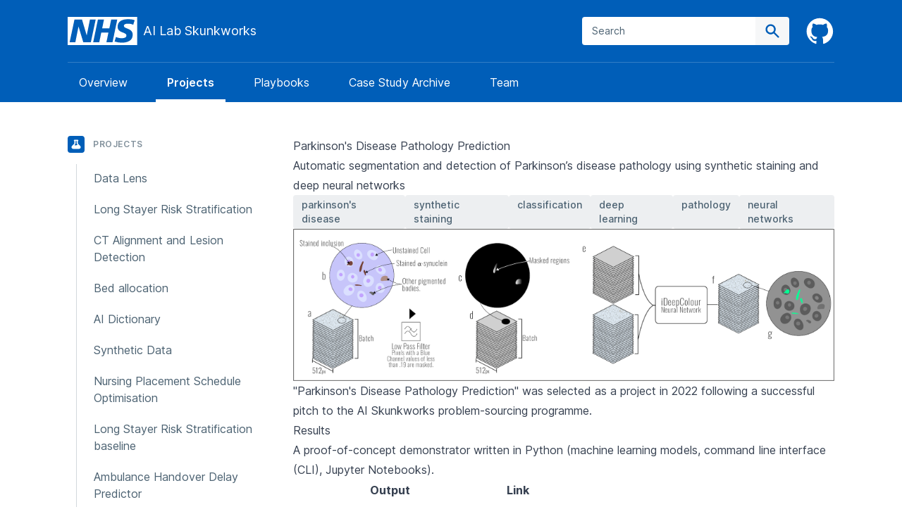

--- FILE ---
content_type: text/html; charset=utf-8
request_url: https://nhsx.github.io/skunkworks/parkinsons-detection
body_size: 6404
content:
<!DOCTYPE html><html><head><meta name="viewport" content="width=device-width"/><meta charSet="utf-8"/><meta name="twitter:card" content="summary_large_image"/><meta name="twitter:site" content="@NHSuk"/><meta name="twitter:creator" content="@NHSuk"/><meta property="og:url" content="https://nhsx.github.io/skunkworks/"/><meta property="og:image" content="https://nhsx.github.io/skunkworks/social-cover.jpg"/><meta property="og:image:alt" content="NHS AI Lab Skunkworks Social Cover"/><meta property="og:image:type" content="image/jpeg"/><meta property="og:image:width" content="1200"/><meta property="og:image:height" content="630"/><title>Parkinson&#x27;s Disease Pathology Prediction | NHS AI Lab Skunkworks</title><meta name="robots" content="index,follow"/><meta name="description" content="Automatic segmentation and detection of Parkinson’s disease pathology using synthetic staining and deep neural networks"/><meta property="og:title" content="Parkinson&#x27;s Disease Pathology Prediction | NHS AI Lab Skunkworks"/><meta property="og:description" content="Automatic segmentation and detection of Parkinson’s disease pathology using synthetic staining and deep neural networks"/><meta name="next-head-count" content="16"/><link rel="icon" href="/favicon.ico"/><link rel="preconnect" href="https://fonts.gstatic.com" crossorigin /><link rel="preload" href="/skunkworks/_next/static/css/1e24fbca24494117.css" as="style"/><link rel="stylesheet" href="/skunkworks/_next/static/css/1e24fbca24494117.css" data-n-g=""/><noscript data-n-css=""></noscript><script defer="" nomodule="" src="/skunkworks/_next/static/chunks/polyfills-5cd94c89d3acac5f.js"></script><script src="/skunkworks/_next/static/chunks/webpack-382465b464c37bb5.js" defer=""></script><script src="/skunkworks/_next/static/chunks/framework-5f4595e5518b5600.js" defer=""></script><script src="/skunkworks/_next/static/chunks/main-a05df26ae4493c52.js" defer=""></script><script src="/skunkworks/_next/static/chunks/pages/_app-3fabb4cbd231f59d.js" defer=""></script><script src="/skunkworks/_next/static/chunks/622-6b0ef3ffcb46ab6b.js" defer=""></script><script src="/skunkworks/_next/static/chunks/234-0540e0cc1f02e823.js" defer=""></script><script src="/skunkworks/_next/static/chunks/pages/%5Bslug%5D-7385ec9ab8515315.js" defer=""></script><script src="/skunkworks/_next/static/RUHuf8l74rabDREVZwEhA/_buildManifest.js" defer=""></script><script src="/skunkworks/_next/static/RUHuf8l74rabDREVZwEhA/_ssgManifest.js" defer=""></script><script src="/skunkworks/_next/static/RUHuf8l74rabDREVZwEhA/_middlewareManifest.js" defer=""></script><style data-href="https://fonts.googleapis.com/css2?family=Inter:wght@200;300;400;500;600;700&display=swap">@font-face{font-family:'Inter';font-style:normal;font-weight:200;font-display:swap;src:url(https://fonts.gstatic.com/s/inter/v12/UcCO3FwrK3iLTeHuS_fvQtMwCp50KnMw2boKoduKmMEVuDyfMZs.woff) format('woff')}@font-face{font-family:'Inter';font-style:normal;font-weight:300;font-display:swap;src:url(https://fonts.gstatic.com/s/inter/v12/UcCO3FwrK3iLTeHuS_fvQtMwCp50KnMw2boKoduKmMEVuOKfMZs.woff) format('woff')}@font-face{font-family:'Inter';font-style:normal;font-weight:400;font-display:swap;src:url(https://fonts.gstatic.com/s/inter/v12/UcCO3FwrK3iLTeHuS_fvQtMwCp50KnMw2boKoduKmMEVuLyfMZs.woff) format('woff')}@font-face{font-family:'Inter';font-style:normal;font-weight:500;font-display:swap;src:url(https://fonts.gstatic.com/s/inter/v12/UcCO3FwrK3iLTeHuS_fvQtMwCp50KnMw2boKoduKmMEVuI6fMZs.woff) format('woff')}@font-face{font-family:'Inter';font-style:normal;font-weight:600;font-display:swap;src:url(https://fonts.gstatic.com/s/inter/v12/UcCO3FwrK3iLTeHuS_fvQtMwCp50KnMw2boKoduKmMEVuGKYMZs.woff) format('woff')}@font-face{font-family:'Inter';font-style:normal;font-weight:700;font-display:swap;src:url(https://fonts.gstatic.com/s/inter/v12/UcCO3FwrK3iLTeHuS_fvQtMwCp50KnMw2boKoduKmMEVuFuYMZs.woff) format('woff')}@font-face{font-family:'Inter';font-style:normal;font-weight:200;font-display:swap;src:url(https://fonts.gstatic.com/s/inter/v12/UcC73FwrK3iLTeHuS_fvQtMwCp50KnMa2JL7W0Q5n-wU.woff2) format('woff2');unicode-range:U+0460-052F,U+1C80-1C88,U+20B4,U+2DE0-2DFF,U+A640-A69F,U+FE2E-FE2F}@font-face{font-family:'Inter';font-style:normal;font-weight:200;font-display:swap;src:url(https://fonts.gstatic.com/s/inter/v12/UcC73FwrK3iLTeHuS_fvQtMwCp50KnMa0ZL7W0Q5n-wU.woff2) format('woff2');unicode-range:U+0301,U+0400-045F,U+0490-0491,U+04B0-04B1,U+2116}@font-face{font-family:'Inter';font-style:normal;font-weight:200;font-display:swap;src:url(https://fonts.gstatic.com/s/inter/v12/UcC73FwrK3iLTeHuS_fvQtMwCp50KnMa2ZL7W0Q5n-wU.woff2) format('woff2');unicode-range:U+1F00-1FFF}@font-face{font-family:'Inter';font-style:normal;font-weight:200;font-display:swap;src:url(https://fonts.gstatic.com/s/inter/v12/UcC73FwrK3iLTeHuS_fvQtMwCp50KnMa1pL7W0Q5n-wU.woff2) format('woff2');unicode-range:U+0370-03FF}@font-face{font-family:'Inter';font-style:normal;font-weight:200;font-display:swap;src:url(https://fonts.gstatic.com/s/inter/v12/UcC73FwrK3iLTeHuS_fvQtMwCp50KnMa2pL7W0Q5n-wU.woff2) format('woff2');unicode-range:U+0102-0103,U+0110-0111,U+0128-0129,U+0168-0169,U+01A0-01A1,U+01AF-01B0,U+0300-0301,U+0303-0304,U+0308-0309,U+0323,U+0329,U+1EA0-1EF9,U+20AB}@font-face{font-family:'Inter';font-style:normal;font-weight:200;font-display:swap;src:url(https://fonts.gstatic.com/s/inter/v12/UcC73FwrK3iLTeHuS_fvQtMwCp50KnMa25L7W0Q5n-wU.woff2) format('woff2');unicode-range:U+0100-02AF,U+0304,U+0308,U+0329,U+1E00-1E9F,U+1EF2-1EFF,U+2020,U+20A0-20AB,U+20AD-20CF,U+2113,U+2C60-2C7F,U+A720-A7FF}@font-face{font-family:'Inter';font-style:normal;font-weight:200;font-display:swap;src:url(https://fonts.gstatic.com/s/inter/v12/UcC73FwrK3iLTeHuS_fvQtMwCp50KnMa1ZL7W0Q5nw.woff2) format('woff2');unicode-range:U+0000-00FF,U+0131,U+0152-0153,U+02BB-02BC,U+02C6,U+02DA,U+02DC,U+0304,U+0308,U+0329,U+2000-206F,U+2074,U+20AC,U+2122,U+2191,U+2193,U+2212,U+2215,U+FEFF,U+FFFD}@font-face{font-family:'Inter';font-style:normal;font-weight:300;font-display:swap;src:url(https://fonts.gstatic.com/s/inter/v12/UcC73FwrK3iLTeHuS_fvQtMwCp50KnMa2JL7W0Q5n-wU.woff2) format('woff2');unicode-range:U+0460-052F,U+1C80-1C88,U+20B4,U+2DE0-2DFF,U+A640-A69F,U+FE2E-FE2F}@font-face{font-family:'Inter';font-style:normal;font-weight:300;font-display:swap;src:url(https://fonts.gstatic.com/s/inter/v12/UcC73FwrK3iLTeHuS_fvQtMwCp50KnMa0ZL7W0Q5n-wU.woff2) format('woff2');unicode-range:U+0301,U+0400-045F,U+0490-0491,U+04B0-04B1,U+2116}@font-face{font-family:'Inter';font-style:normal;font-weight:300;font-display:swap;src:url(https://fonts.gstatic.com/s/inter/v12/UcC73FwrK3iLTeHuS_fvQtMwCp50KnMa2ZL7W0Q5n-wU.woff2) format('woff2');unicode-range:U+1F00-1FFF}@font-face{font-family:'Inter';font-style:normal;font-weight:300;font-display:swap;src:url(https://fonts.gstatic.com/s/inter/v12/UcC73FwrK3iLTeHuS_fvQtMwCp50KnMa1pL7W0Q5n-wU.woff2) format('woff2');unicode-range:U+0370-03FF}@font-face{font-family:'Inter';font-style:normal;font-weight:300;font-display:swap;src:url(https://fonts.gstatic.com/s/inter/v12/UcC73FwrK3iLTeHuS_fvQtMwCp50KnMa2pL7W0Q5n-wU.woff2) format('woff2');unicode-range:U+0102-0103,U+0110-0111,U+0128-0129,U+0168-0169,U+01A0-01A1,U+01AF-01B0,U+0300-0301,U+0303-0304,U+0308-0309,U+0323,U+0329,U+1EA0-1EF9,U+20AB}@font-face{font-family:'Inter';font-style:normal;font-weight:300;font-display:swap;src:url(https://fonts.gstatic.com/s/inter/v12/UcC73FwrK3iLTeHuS_fvQtMwCp50KnMa25L7W0Q5n-wU.woff2) format('woff2');unicode-range:U+0100-02AF,U+0304,U+0308,U+0329,U+1E00-1E9F,U+1EF2-1EFF,U+2020,U+20A0-20AB,U+20AD-20CF,U+2113,U+2C60-2C7F,U+A720-A7FF}@font-face{font-family:'Inter';font-style:normal;font-weight:300;font-display:swap;src:url(https://fonts.gstatic.com/s/inter/v12/UcC73FwrK3iLTeHuS_fvQtMwCp50KnMa1ZL7W0Q5nw.woff2) format('woff2');unicode-range:U+0000-00FF,U+0131,U+0152-0153,U+02BB-02BC,U+02C6,U+02DA,U+02DC,U+0304,U+0308,U+0329,U+2000-206F,U+2074,U+20AC,U+2122,U+2191,U+2193,U+2212,U+2215,U+FEFF,U+FFFD}@font-face{font-family:'Inter';font-style:normal;font-weight:400;font-display:swap;src:url(https://fonts.gstatic.com/s/inter/v12/UcC73FwrK3iLTeHuS_fvQtMwCp50KnMa2JL7W0Q5n-wU.woff2) format('woff2');unicode-range:U+0460-052F,U+1C80-1C88,U+20B4,U+2DE0-2DFF,U+A640-A69F,U+FE2E-FE2F}@font-face{font-family:'Inter';font-style:normal;font-weight:400;font-display:swap;src:url(https://fonts.gstatic.com/s/inter/v12/UcC73FwrK3iLTeHuS_fvQtMwCp50KnMa0ZL7W0Q5n-wU.woff2) format('woff2');unicode-range:U+0301,U+0400-045F,U+0490-0491,U+04B0-04B1,U+2116}@font-face{font-family:'Inter';font-style:normal;font-weight:400;font-display:swap;src:url(https://fonts.gstatic.com/s/inter/v12/UcC73FwrK3iLTeHuS_fvQtMwCp50KnMa2ZL7W0Q5n-wU.woff2) format('woff2');unicode-range:U+1F00-1FFF}@font-face{font-family:'Inter';font-style:normal;font-weight:400;font-display:swap;src:url(https://fonts.gstatic.com/s/inter/v12/UcC73FwrK3iLTeHuS_fvQtMwCp50KnMa1pL7W0Q5n-wU.woff2) format('woff2');unicode-range:U+0370-03FF}@font-face{font-family:'Inter';font-style:normal;font-weight:400;font-display:swap;src:url(https://fonts.gstatic.com/s/inter/v12/UcC73FwrK3iLTeHuS_fvQtMwCp50KnMa2pL7W0Q5n-wU.woff2) format('woff2');unicode-range:U+0102-0103,U+0110-0111,U+0128-0129,U+0168-0169,U+01A0-01A1,U+01AF-01B0,U+0300-0301,U+0303-0304,U+0308-0309,U+0323,U+0329,U+1EA0-1EF9,U+20AB}@font-face{font-family:'Inter';font-style:normal;font-weight:400;font-display:swap;src:url(https://fonts.gstatic.com/s/inter/v12/UcC73FwrK3iLTeHuS_fvQtMwCp50KnMa25L7W0Q5n-wU.woff2) format('woff2');unicode-range:U+0100-02AF,U+0304,U+0308,U+0329,U+1E00-1E9F,U+1EF2-1EFF,U+2020,U+20A0-20AB,U+20AD-20CF,U+2113,U+2C60-2C7F,U+A720-A7FF}@font-face{font-family:'Inter';font-style:normal;font-weight:400;font-display:swap;src:url(https://fonts.gstatic.com/s/inter/v12/UcC73FwrK3iLTeHuS_fvQtMwCp50KnMa1ZL7W0Q5nw.woff2) format('woff2');unicode-range:U+0000-00FF,U+0131,U+0152-0153,U+02BB-02BC,U+02C6,U+02DA,U+02DC,U+0304,U+0308,U+0329,U+2000-206F,U+2074,U+20AC,U+2122,U+2191,U+2193,U+2212,U+2215,U+FEFF,U+FFFD}@font-face{font-family:'Inter';font-style:normal;font-weight:500;font-display:swap;src:url(https://fonts.gstatic.com/s/inter/v12/UcC73FwrK3iLTeHuS_fvQtMwCp50KnMa2JL7W0Q5n-wU.woff2) format('woff2');unicode-range:U+0460-052F,U+1C80-1C88,U+20B4,U+2DE0-2DFF,U+A640-A69F,U+FE2E-FE2F}@font-face{font-family:'Inter';font-style:normal;font-weight:500;font-display:swap;src:url(https://fonts.gstatic.com/s/inter/v12/UcC73FwrK3iLTeHuS_fvQtMwCp50KnMa0ZL7W0Q5n-wU.woff2) format('woff2');unicode-range:U+0301,U+0400-045F,U+0490-0491,U+04B0-04B1,U+2116}@font-face{font-family:'Inter';font-style:normal;font-weight:500;font-display:swap;src:url(https://fonts.gstatic.com/s/inter/v12/UcC73FwrK3iLTeHuS_fvQtMwCp50KnMa2ZL7W0Q5n-wU.woff2) format('woff2');unicode-range:U+1F00-1FFF}@font-face{font-family:'Inter';font-style:normal;font-weight:500;font-display:swap;src:url(https://fonts.gstatic.com/s/inter/v12/UcC73FwrK3iLTeHuS_fvQtMwCp50KnMa1pL7W0Q5n-wU.woff2) format('woff2');unicode-range:U+0370-03FF}@font-face{font-family:'Inter';font-style:normal;font-weight:500;font-display:swap;src:url(https://fonts.gstatic.com/s/inter/v12/UcC73FwrK3iLTeHuS_fvQtMwCp50KnMa2pL7W0Q5n-wU.woff2) format('woff2');unicode-range:U+0102-0103,U+0110-0111,U+0128-0129,U+0168-0169,U+01A0-01A1,U+01AF-01B0,U+0300-0301,U+0303-0304,U+0308-0309,U+0323,U+0329,U+1EA0-1EF9,U+20AB}@font-face{font-family:'Inter';font-style:normal;font-weight:500;font-display:swap;src:url(https://fonts.gstatic.com/s/inter/v12/UcC73FwrK3iLTeHuS_fvQtMwCp50KnMa25L7W0Q5n-wU.woff2) format('woff2');unicode-range:U+0100-02AF,U+0304,U+0308,U+0329,U+1E00-1E9F,U+1EF2-1EFF,U+2020,U+20A0-20AB,U+20AD-20CF,U+2113,U+2C60-2C7F,U+A720-A7FF}@font-face{font-family:'Inter';font-style:normal;font-weight:500;font-display:swap;src:url(https://fonts.gstatic.com/s/inter/v12/UcC73FwrK3iLTeHuS_fvQtMwCp50KnMa1ZL7W0Q5nw.woff2) format('woff2');unicode-range:U+0000-00FF,U+0131,U+0152-0153,U+02BB-02BC,U+02C6,U+02DA,U+02DC,U+0304,U+0308,U+0329,U+2000-206F,U+2074,U+20AC,U+2122,U+2191,U+2193,U+2212,U+2215,U+FEFF,U+FFFD}@font-face{font-family:'Inter';font-style:normal;font-weight:600;font-display:swap;src:url(https://fonts.gstatic.com/s/inter/v12/UcC73FwrK3iLTeHuS_fvQtMwCp50KnMa2JL7W0Q5n-wU.woff2) format('woff2');unicode-range:U+0460-052F,U+1C80-1C88,U+20B4,U+2DE0-2DFF,U+A640-A69F,U+FE2E-FE2F}@font-face{font-family:'Inter';font-style:normal;font-weight:600;font-display:swap;src:url(https://fonts.gstatic.com/s/inter/v12/UcC73FwrK3iLTeHuS_fvQtMwCp50KnMa0ZL7W0Q5n-wU.woff2) format('woff2');unicode-range:U+0301,U+0400-045F,U+0490-0491,U+04B0-04B1,U+2116}@font-face{font-family:'Inter';font-style:normal;font-weight:600;font-display:swap;src:url(https://fonts.gstatic.com/s/inter/v12/UcC73FwrK3iLTeHuS_fvQtMwCp50KnMa2ZL7W0Q5n-wU.woff2) format('woff2');unicode-range:U+1F00-1FFF}@font-face{font-family:'Inter';font-style:normal;font-weight:600;font-display:swap;src:url(https://fonts.gstatic.com/s/inter/v12/UcC73FwrK3iLTeHuS_fvQtMwCp50KnMa1pL7W0Q5n-wU.woff2) format('woff2');unicode-range:U+0370-03FF}@font-face{font-family:'Inter';font-style:normal;font-weight:600;font-display:swap;src:url(https://fonts.gstatic.com/s/inter/v12/UcC73FwrK3iLTeHuS_fvQtMwCp50KnMa2pL7W0Q5n-wU.woff2) format('woff2');unicode-range:U+0102-0103,U+0110-0111,U+0128-0129,U+0168-0169,U+01A0-01A1,U+01AF-01B0,U+0300-0301,U+0303-0304,U+0308-0309,U+0323,U+0329,U+1EA0-1EF9,U+20AB}@font-face{font-family:'Inter';font-style:normal;font-weight:600;font-display:swap;src:url(https://fonts.gstatic.com/s/inter/v12/UcC73FwrK3iLTeHuS_fvQtMwCp50KnMa25L7W0Q5n-wU.woff2) format('woff2');unicode-range:U+0100-02AF,U+0304,U+0308,U+0329,U+1E00-1E9F,U+1EF2-1EFF,U+2020,U+20A0-20AB,U+20AD-20CF,U+2113,U+2C60-2C7F,U+A720-A7FF}@font-face{font-family:'Inter';font-style:normal;font-weight:600;font-display:swap;src:url(https://fonts.gstatic.com/s/inter/v12/UcC73FwrK3iLTeHuS_fvQtMwCp50KnMa1ZL7W0Q5nw.woff2) format('woff2');unicode-range:U+0000-00FF,U+0131,U+0152-0153,U+02BB-02BC,U+02C6,U+02DA,U+02DC,U+0304,U+0308,U+0329,U+2000-206F,U+2074,U+20AC,U+2122,U+2191,U+2193,U+2212,U+2215,U+FEFF,U+FFFD}@font-face{font-family:'Inter';font-style:normal;font-weight:700;font-display:swap;src:url(https://fonts.gstatic.com/s/inter/v12/UcC73FwrK3iLTeHuS_fvQtMwCp50KnMa2JL7W0Q5n-wU.woff2) format('woff2');unicode-range:U+0460-052F,U+1C80-1C88,U+20B4,U+2DE0-2DFF,U+A640-A69F,U+FE2E-FE2F}@font-face{font-family:'Inter';font-style:normal;font-weight:700;font-display:swap;src:url(https://fonts.gstatic.com/s/inter/v12/UcC73FwrK3iLTeHuS_fvQtMwCp50KnMa0ZL7W0Q5n-wU.woff2) format('woff2');unicode-range:U+0301,U+0400-045F,U+0490-0491,U+04B0-04B1,U+2116}@font-face{font-family:'Inter';font-style:normal;font-weight:700;font-display:swap;src:url(https://fonts.gstatic.com/s/inter/v12/UcC73FwrK3iLTeHuS_fvQtMwCp50KnMa2ZL7W0Q5n-wU.woff2) format('woff2');unicode-range:U+1F00-1FFF}@font-face{font-family:'Inter';font-style:normal;font-weight:700;font-display:swap;src:url(https://fonts.gstatic.com/s/inter/v12/UcC73FwrK3iLTeHuS_fvQtMwCp50KnMa1pL7W0Q5n-wU.woff2) format('woff2');unicode-range:U+0370-03FF}@font-face{font-family:'Inter';font-style:normal;font-weight:700;font-display:swap;src:url(https://fonts.gstatic.com/s/inter/v12/UcC73FwrK3iLTeHuS_fvQtMwCp50KnMa2pL7W0Q5n-wU.woff2) format('woff2');unicode-range:U+0102-0103,U+0110-0111,U+0128-0129,U+0168-0169,U+01A0-01A1,U+01AF-01B0,U+0300-0301,U+0303-0304,U+0308-0309,U+0323,U+0329,U+1EA0-1EF9,U+20AB}@font-face{font-family:'Inter';font-style:normal;font-weight:700;font-display:swap;src:url(https://fonts.gstatic.com/s/inter/v12/UcC73FwrK3iLTeHuS_fvQtMwCp50KnMa25L7W0Q5n-wU.woff2) format('woff2');unicode-range:U+0100-02AF,U+0304,U+0308,U+0329,U+1E00-1E9F,U+1EF2-1EFF,U+2020,U+20A0-20AB,U+20AD-20CF,U+2113,U+2C60-2C7F,U+A720-A7FF}@font-face{font-family:'Inter';font-style:normal;font-weight:700;font-display:swap;src:url(https://fonts.gstatic.com/s/inter/v12/UcC73FwrK3iLTeHuS_fvQtMwCp50KnMa1ZL7W0Q5nw.woff2) format('woff2');unicode-range:U+0000-00FF,U+0131,U+0152-0153,U+02BB-02BC,U+02C6,U+02DA,U+02DC,U+0304,U+0308,U+0329,U+2000-206F,U+2074,U+20AC,U+2122,U+2191,U+2193,U+2212,U+2215,U+FEFF,U+FFFD}</style></head><body><div id="__next" data-reactroot=""><div class="antialiased"><div class="min-h-full"><nav class="bg-blue-500"><div class="mx-auto px-4 sm:px-6 lg:px-8 max-w-6xl"><div class="flex justify-between py-6"><div class="flex"><a class="flex flex-col space-y-6 md:space-y-4 lg:space-y-0 lg:flex-row lg:items-center lg:space-x-2 flex-shrink-0 text-white" href="/skunkworks"><span><img class="h-10 w-auto" src="/skunkworks/nhs-logo-inverted.svg" alt="NHS"/></span><span class="text-sm lg:text-lg">AI Lab Skunkworks</span></a></div><div class="hidden md:flex"><div class="flex-1 flex items-center space-x-6"><form action="/skunkworks/search" method="GET" class="flex-1 justify-stretch relative flex"><div class="flex-1"><input type="text" name="q" placeholder="Search" class="w-full border-2 border-transparent focus:ring-nhsuk-focus focus:ring-4 rounded-tl rounded-bl sm:text-sm" value=""/></div><div><button type="submit" class="w-full h-full flex-1 bg-gray-50 rounded-tr rounded-br px-3 text-blue-500 focus:bg-nhsuk-yellow focus:text-black "><svg xmlns="http://www.w3.org/2000/svg" viewBox="0 0 20 20" fill="currentColor" aria-hidden="true" class="w-6 h-6"><path fill-rule="evenodd" d="M8 4a4 4 0 100 8 4 4 0 000-8zM2 8a6 6 0 1110.89 3.476l4.817 4.817a1 1 0 01-1.414 1.414l-4.816-4.816A6 6 0 012 8z" clip-rule="evenodd"></path></svg></button></div></form><a target="_BLANK" class="rounded-full" href="https://github.com/nhsx/skunkworks"><svg class="w-10 h-10 flex-shrink-0 text-white" xmlns="http://www.w3.org/2000/svg" viewBox="0 0 17 16" fill="none"><g clip-path="url(githublogo)"><path fill="currentColor" fill-rule="evenodd" d="M8.18391.249268C3.82241.249268.253906 3.81777.253906 8.17927c0 3.46933 2.279874 6.44313 5.451874 7.53353.3965.0991.49563-.1983.49563-.3965v-1.3878c-2.18075.4956-2.67638-.9912-2.67638-.9912-.3965-.8922-.89212-1.1895-.89212-1.1895-.69388-.4957.09912-.4957.09912-.4957.793.0992 1.1895.793 1.1895.793.69388 1.2887 1.88338.8922 2.27988.6939.09912-.4956.29737-.8921.49562-1.0904-1.78425-.1982-3.5685-.8921-3.5685-3.96496 0-.89212.29738-1.586.793-2.08162-.09912-.19825-.3965-.99125.09913-2.08163 0 0 .69387-.19825 2.18075.793.59475-.19825 1.28862-.29737 1.9825-.29737.69387 0 1.38775.09912 1.98249.29737 1.4869-.99125 2.1808-.793 2.1808-.793.3965 1.09038.1982 1.88338.0991 2.08163.4956.59475.793 1.28862.793 2.08162 0 3.07286-1.8834 3.66766-3.66764 3.86586.29737.3965.59474.8921.59474 1.586v2.1808c0 .1982.0991.4956.5948.3965 3.172-1.0904 5.4518-4.0642 5.4518-7.53353-.0991-4.3615-3.6676-7.930002-8.02909-7.930002z" clip-rule="evenodd" class="jsx-1651122719"></path></g><defs><clipPath id="githublogo"><path fill="transparent" d="M0 0h15.86v15.86H0z" transform="translate(.253906 .0493164)"></path></clipPath></defs></svg></a></div></div><div class="-mr-2 flex items-start md:hidden"><button class="bg-white inline-flex items-center justify-center p-2 text-nhsuk-text hover:bg-gray-100 focus:bg-nhsuk-yellow focus:outline-none focus:ring-2 focus:ring-offset-2 focus:ring-nhsuk-yellow" id="headlessui-disclosure-button-undefined" type="button" aria-expanded="false"><span class="sr-only">Open main menu</span><svg xmlns="http://www.w3.org/2000/svg" fill="none" viewBox="0 0 24 24" stroke="currentColor" aria-hidden="true" class="block h-6 w-6"><path stroke-linecap="round" stroke-linejoin="round" stroke-width="2" d="M4 6h16M4 12h16M4 18h16"></path></svg></button></div></div><div class="hidden md:block"><div class="border-t border-white border-opacity-20"><nav class="flex flex-col space-y-2 md:space-y-0 md:flex-row md:space-x-6"><a class="border-transparent group flex items-center px-4 py-4 border-l-4 md:border-l-0 text-white hover:underline text-base focus:bg-nhsuk-yellow focus:text-black focus:border-black md:focus:border-b-4 md:focus:pb-3" href="/skunkworks">Overview</a><a class="md:border-b-4 md:pb-3 border-white font-semibold group flex items-center px-4 py-4 border-l-4 md:border-l-0 text-white hover:underline text-base focus:bg-nhsuk-yellow focus:text-black focus:border-black md:focus:border-b-4 md:focus:pb-3" href="/skunkworks/data-lens">Projects</a><a class="border-transparent group flex items-center px-4 py-4 border-l-4 md:border-l-0 text-white hover:underline text-base focus:bg-nhsuk-yellow focus:text-black focus:border-black md:focus:border-b-4 md:focus:pb-3" href="/skunkworks/ai-deep-dive">Playbooks</a><a class="border-transparent group flex items-center px-4 py-4 border-l-4 md:border-l-0 text-white hover:underline text-base focus:bg-nhsuk-yellow focus:text-black focus:border-black md:focus:border-b-4 md:focus:pb-3" href="/skunkworks/casestudy-parkinsons-detection">Case Study Archive</a><a class="border-transparent group flex items-center px-4 py-4 border-l-4 md:border-l-0 text-white hover:underline text-base focus:bg-nhsuk-yellow focus:text-black focus:border-black md:focus:border-b-4 md:focus:pb-3" href="/skunkworks/team">Team</a></nav></div></div></div></nav><div class=""><main class="flex-1"><div class="mx-auto px-4 sm:px-6 lg:px-8 max-w-6xl"><div class="flex flex-col py-8 lg:flex-row lg:py-12"><div class="hidden lg:flex relative w-80 flex-shrink-0"><div class="-mt-6"><div class="sticky top-0 pt-6"><div class="flex-grow flex flex-col space-y-8"><div class="space-y-4"><div class="flex items-center space-x-3"><div><div class="bg-blue-500 rounded p-1"><svg xmlns="http://www.w3.org/2000/svg" viewBox="0 0 20 20" fill="currentColor" aria-hidden="true" class="w-4 h-4 text-white"><path fill-rule="evenodd" d="M7 2a1 1 0 00-.707 1.707L7 4.414v3.758a1 1 0 01-.293.707l-4 4C.817 14.769 2.156 18 4.828 18h10.343c2.673 0 4.012-3.231 2.122-5.121l-4-4A1 1 0 0113 8.172V4.414l.707-.707A1 1 0 0013 2H7zm2 6.172V4h2v4.172a3 3 0 00.879 2.12l1.027 1.028a4 4 0 00-2.171.102l-.47.156a4 4 0 01-2.53 0l-.563-.187a1.993 1.993 0 00-.114-.035l1.063-1.063A3 3 0 009 8.172z" clip-rule="evenodd"></path></svg></div></div><div><p class="font-semibold text-gray-400 uppercase tracking-wider text-xs">Projects</p></div></div><nav class="mb-4 space-y-1 border-l border-gray-200 ml-3"><a class="text-gray-500 relative group flex items-center py-2 px-6 text-base" href="/skunkworks/data-lens">Data Lens</a><a class="text-gray-500 relative group flex items-center py-2 px-6 text-base" href="/skunkworks/long-stay">Long Stayer Risk Stratification</a><a class="text-gray-500 relative group flex items-center py-2 px-6 text-base" href="/skunkworks/ct-alignment">CT Alignment and Lesion Detection</a><a class="text-gray-500 relative group flex items-center py-2 px-6 text-base" href="/skunkworks/bed-allocation">Bed allocation</a><a class="text-gray-500 relative group flex items-center py-2 px-6 text-base" href="/skunkworks/ai-dictionary">AI Dictionary</a><a class="text-gray-500 relative group flex items-center py-2 px-6 text-base" href="/skunkworks/synthetic-data-pipeline">Synthetic Data</a><a class="text-gray-500 relative group flex items-center py-2 px-6 text-base" href="/skunkworks/nursing-placement-optimisation">Nursing Placement Schedule Optimisation</a><a class="text-gray-500 relative group flex items-center py-2 px-6 text-base" href="/skunkworks/long-stay-baseline">Long Stayer Risk Stratification baseline</a><a class="text-gray-500 relative group flex items-center py-2 px-6 text-base" href="/skunkworks/ambulance-delay-predictor">Ambulance Handover Delay Predictor</a><a class="underline font-medium -ml-1 pl-7 text-blue-500 relative group flex items-center py-2 px-6 text-base" href="/skunkworks/parkinsons-detection"><div class="flex absolute -left-1 top-1/2 -mt-2 rounded-full border w-4 h-4 bg-white p-px"><div class="rounded-full bg-blue-500 flex-1"></div></div>Parkinson&#x27;s Disease Pathology Prediction</a><a class="text-gray-500 relative group flex items-center py-2 px-6 text-base" href="/skunkworks/renal-health-prediction">Renal Health Prediction</a><a class="text-gray-500 relative group flex items-center py-2 px-6 text-base" href="/skunkworks/adrenal-lesions">Adrenal Lesions Detection</a><a class="text-gray-500 relative group flex items-center py-2 px-6 text-base" href="/skunkworks/open-safely">Open Safely</a><a class="text-gray-500 relative group flex items-center py-2 px-6 text-base" href="/skunkworks/nwas">NWAS</a><a class="text-gray-500 relative group flex items-center py-2 px-6 text-base" href="/skunkworks/nhs-resolution">Negligence Claims Prediction</a><a class="text-gray-500 relative group flex items-center py-2 px-6 text-base" href="/skunkworks/recruitment-shortlisting">Recruitment Shortlisting</a><a class="text-gray-500 relative group flex items-center py-2 px-6 text-base" href="/skunkworks/clinical-coding">Automating Clinical coding</a></nav></div><div class="space-y-4"><div class="flex items-center space-x-3"><div><div class="bg-blue-500 rounded p-1"><svg xmlns="http://www.w3.org/2000/svg" viewBox="0 0 20 20" fill="currentColor" aria-hidden="true" class="w-4 h-4 text-white"><path d="M9 4.804A7.968 7.968 0 005.5 4c-1.255 0-2.443.29-3.5.804v10A7.969 7.969 0 015.5 14c1.669 0 3.218.51 4.5 1.385A7.962 7.962 0 0114.5 14c1.255 0 2.443.29 3.5.804v-10A7.968 7.968 0 0014.5 4c-1.255 0-2.443.29-3.5.804V12a1 1 0 11-2 0V4.804z"></path></svg></div></div><div><p class="font-semibold text-gray-400 uppercase tracking-wider text-xs">Playbooks</p></div></div><nav class="mb-4 space-y-1 border-l border-gray-200 ml-3"><a class="text-gray-500 relative group flex items-center py-2 px-6 text-base" href="/skunkworks/ai-deep-dive">AI Deep Dive</a><a class="text-gray-500 relative group flex items-center py-2 px-6 text-base" href="/skunkworks/project-flow">AI Prototype Project Flow</a></nav></div><div class="space-y-4"><div class="flex items-center space-x-3"><div><div class="bg-blue-500 rounded p-1"><svg xmlns="http://www.w3.org/2000/svg" viewBox="0 0 20 20" fill="currentColor" aria-hidden="true" class="w-4 h-4 text-white"><path d="M9 4.804A7.968 7.968 0 005.5 4c-1.255 0-2.443.29-3.5.804v10A7.969 7.969 0 015.5 14c1.669 0 3.218.51 4.5 1.385A7.962 7.962 0 0114.5 14c1.255 0 2.443.29 3.5.804v-10A7.968 7.968 0 0014.5 4c-1.255 0-2.443.29-3.5.804V12a1 1 0 11-2 0V4.804z"></path></svg></div></div><div><p class="font-semibold text-gray-400 uppercase tracking-wider text-xs">Case Study Archive</p></div></div><nav class="mb-4 space-y-1 border-l border-gray-200 ml-3"><a class="text-gray-500 relative group flex items-center py-2 px-6 text-base" href="/skunkworks/casestudy-parkinsons-detection">Parkinson&#x27;s Disease Pathology Prediction</a><a class="text-gray-500 relative group flex items-center py-2 px-6 text-base" href="/skunkworks/casestudy-nursing-placement-optimisation">Nursing Placement Schedule Optimisation</a><a class="text-gray-500 relative group flex items-center py-2 px-6 text-base" href="/skunkworks/casestudy-synthetic-data-pipeline">Synthetic Data</a><a class="text-gray-500 relative group flex items-center py-2 px-6 text-base" href="/skunkworks/casestudy-bed-allocation">Bed allocation</a><a class="text-gray-500 relative group flex items-center py-2 px-6 text-base" href="/skunkworks/casestudy-ct-alignment">CT Alignment and Lesion Detection</a><a class="text-gray-500 relative group flex items-center py-2 px-6 text-base" href="/skunkworks/casestudy-data-lens">Data Lens</a><a class="text-gray-500 relative group flex items-center py-2 px-6 text-base" href="/skunkworks/casestudy-nhs-resolution">Negligence Claims Prediction</a><a class="text-gray-500 relative group flex items-center py-2 px-6 text-base" href="/skunkworks/casestudy-long-stay">Long Stayer Risk Stratification</a><a class="text-gray-500 relative group flex items-center py-2 px-6 text-base" href="/skunkworks/casestudy-opensafely">Open Safely</a><a class="text-gray-500 relative group flex items-center py-2 px-6 text-base" href="/skunkworks/casestudy-adrenal">Adrenal Incidentalomas Detection</a><a class="text-gray-500 relative group flex items-center py-2 px-6 text-base" href="/skunkworks/casestudy-ai-deep-dive">AI Deep Dive at UHS</a><a class="text-gray-500 relative group flex items-center py-2 px-6 text-base" href="/skunkworks/casestudy-recruitment-shortlisting">Recruitment Shortlisting</a></nav></div><div class="space-y-4"><div class="flex items-center space-x-3"><div><div class="bg-blue-500 rounded p-1"><svg xmlns="http://www.w3.org/2000/svg" viewBox="0 0 20 20" fill="currentColor" aria-hidden="true" class="w-4 h-4 text-white"><path d="M9 6a3 3 0 11-6 0 3 3 0 016 0zM17 6a3 3 0 11-6 0 3 3 0 016 0zM12.93 17c.046-.327.07-.66.07-1a6.97 6.97 0 00-1.5-4.33A5 5 0 0119 16v1h-6.07zM6 11a5 5 0 015 5v1H1v-1a5 5 0 015-5z"></path></svg></div></div><div><p class="font-semibold text-gray-400 uppercase tracking-wider text-xs">Team</p></div></div><nav class="mb-4 space-y-1 border-l border-gray-200 ml-3"><a class="text-gray-500 relative group flex items-center py-2 px-6 text-base" href="/skunkworks/team">Team</a></nav></div></div></div></div></div><div class="lg:hidden flex flex-col mb-8"><button class="bg-gray-100 flex justify-center items-center p-4 text-gray-500 underline" id="headlessui-disclosure-button-undefined" type="button" aria-expanded="false">Show menu</button></div><div class="flex-1 space-y-10"><div class="prose max-w-none"><h1>Parkinson&#x27;s Disease Pathology Prediction</h1><blockquote><p>Automatic segmentation and detection of Parkinson’s disease pathology using synthetic staining and deep neural networks</p></blockquote><div class=""><div class="flex gap-2"><div class="px-3 py-1 bg-gray-100 text-gray-500 text-sm font-medium rounded">parkinson&#x27;s disease</div><div class="px-3 py-1 bg-gray-100 text-gray-500 text-sm font-medium rounded">synthetic staining</div><div class="px-3 py-1 bg-gray-100 text-gray-500 text-sm font-medium rounded">classification</div><div class="px-3 py-1 bg-gray-100 text-gray-500 text-sm font-medium rounded">deep learning</div><div class="px-3 py-1 bg-gray-100 text-gray-500 text-sm font-medium rounded">pathology</div><div class="px-3 py-1 bg-gray-100 text-gray-500 text-sm font-medium rounded">neural networks</div></div></div>
<p><img src="images/parkinsons-detection.png" alt="Parkinson&#x27;s prediction diagram"/></p>
<p>&quot;Parkinson&#x27;s Disease Pathology Prediction&quot; was selected as a project in 2022 following a successful pitch to the AI Skunkworks problem-sourcing programme.</p>
<h2>Results</h2>
<p>A proof-of-concept demonstrator written in Python (machine learning models, command line interface (CLI), Jupyter Notebooks).</p>
<table><thead><tr><th>Output</th><th>Link</th></tr></thead><tbody><tr><td>Open Source Code &amp; Documentation</td><td><a href="https://github.com/nhsx/skunkworks-parkinsons-detection/">Github</a></td></tr><tr><td>Technical report</td><td><a href="https://www.biorxiv.org/content/10.1101/2022.08.30.505459v1">biorxiv.org</a></td></tr><tr><td>Case Study</td><td><a href="https://transform.england.nhs.uk/ai-lab/explore-all-resources/develop-ai/identifying-and-quantifying-parkinsons-disease-using-ai-on-brain-slices/">Case Study</a></td></tr></tbody></table></div><div class="flex justify-between items-center"></div></div></div></div></main></div></div><div class="bg-gray-200 text-gray-500 border-t-4 border-blue-500 py-8 md:py-10"><div class="mx-auto px-4 sm:px-6 lg:px-8 max-w-6xl"><div class="space-y-10 sm:space-y-6"><div class="flex flex-col space-y-6 md:space-y-0 md:space-x-10 md:flex-row md:justify-between md:items-start"><div class="space-y-2 md:space-y-0 -ml-4"><a class="block md:inline-block underline px-4 pb-4" href="/skunkworks">Overview</a><a class="block md:inline-block underline px-4 pb-4" href="/skunkworks/data-lens">Projects</a><a class="block md:inline-block underline px-4 pb-4" href="/skunkworks/ai-deep-dive">Playbooks</a><a class="block md:inline-block underline px-4 pb-4" href="/skunkworks/casestudy-parkinsons-detection">Case Study Archive</a><a class="block md:inline-block underline px-4 pb-4" href="/skunkworks/team">Team</a></div><div class="flex-shrink-0">© Copyright 2021-2023 NHS AI Lab</div></div><div class="flex flex-col space-y-3 sm:flex-row sm:items-center sm:space-y-0 sm:space-x-3 text-base"><svg xmlns="http://www.w3.org/2000/svg" viewBox="0 0 483.2 195.7" height="17" width="41" focusable="false"><path fill="currentColor" d="M421.5 142.8V.1l-50.7 32.3v161.1h112.4v-50.7zm-122.3-9.6A47.12 47.12 0 0 1 221 97.8c0-26 21.1-47.1 47.1-47.1 16.7 0 31.4 8.7 39.7 21.8l42.7-27.2A97.63 97.63 0 0 0 268.1 0c-36.5 0-68.3 20.1-85.1 49.7A98 98 0 0 0 97.8 0C43.9 0 0 43.9 0 97.8s43.9 97.8 97.8 97.8c36.5 0 68.3-20.1 85.1-49.7a97.76 97.76 0 0 0 149.6 25.4l19.4 22.2h3v-87.8h-80l24.3 27.5zM97.8 145c-26 0-47.1-21.1-47.1-47.1s21.1-47.1 47.1-47.1 47.2 21 47.2 47S123.8 145 97.8 145"></path></svg><span class="">All content is available under the Open Government Licence v3.0, except where otherwise stated.</span></div></div></div></div></div></div><script id="__NEXT_DATA__" type="application/json">{"props":{"pageProps":{"source":{"compiledSource":"/*@jsxRuntime automatic @jsxImportSource react*/\nconst {Fragment: _Fragment, jsx: _jsx, jsxs: _jsxs} = arguments[0];\nconst {useMDXComponents: _provideComponents} = arguments[0];\nfunction MDXContent(props = {}) {\n  const {wrapper: MDXLayout} = Object.assign({}, _provideComponents(), props.components);\n  return MDXLayout ? _jsx(MDXLayout, Object.assign({}, props, {\n    children: _jsx(_createMdxContent, {})\n  })) : _createMdxContent();\n  function _createMdxContent() {\n    const _components = Object.assign({\n      p: \"p\",\n      img: \"img\",\n      h2: \"h2\",\n      table: \"table\",\n      thead: \"thead\",\n      tr: \"tr\",\n      th: \"th\",\n      tbody: \"tbody\",\n      td: \"td\",\n      a: \"a\"\n    }, _provideComponents(), props.components), {Tags} = _components;\n    if (!Tags) _missingMdxReference(\"Tags\", true);\n    return _jsxs(_Fragment, {\n      children: [_jsx(Tags, {\n        title: \"\",\n        tags: ['parkinson\\'s disease', 'synthetic staining', 'classification', 'deep learning', 'pathology', 'neural networks']\n      }), \"\\n\", _jsx(_components.p, {\n        children: _jsx(_components.img, {\n          src: \"images/parkinsons-detection.png\",\n          alt: \"Parkinson's prediction diagram\"\n        })\n      }), \"\\n\", _jsx(_components.p, {\n        children: \"\\\"Parkinson's Disease Pathology Prediction\\\" was selected as a project in 2022 following a successful pitch to the AI Skunkworks problem-sourcing programme.\"\n      }), \"\\n\", _jsx(_components.h2, {\n        children: \"Results\"\n      }), \"\\n\", _jsx(_components.p, {\n        children: \"A proof-of-concept demonstrator written in Python (machine learning models, command line interface (CLI), Jupyter Notebooks).\"\n      }), \"\\n\", _jsxs(_components.table, {\n        children: [_jsx(_components.thead, {\n          children: _jsxs(_components.tr, {\n            children: [_jsx(_components.th, {\n              children: \"Output\"\n            }), _jsx(_components.th, {\n              children: \"Link\"\n            })]\n          })\n        }), _jsxs(_components.tbody, {\n          children: [_jsxs(_components.tr, {\n            children: [_jsx(_components.td, {\n              children: \"Open Source Code \u0026 Documentation\"\n            }), _jsx(_components.td, {\n              children: _jsx(_components.a, {\n                href: \"https://github.com/nhsx/skunkworks-parkinsons-detection/\",\n                children: \"Github\"\n              })\n            })]\n          }), _jsxs(_components.tr, {\n            children: [_jsx(_components.td, {\n              children: \"Technical report\"\n            }), _jsx(_components.td, {\n              children: _jsx(_components.a, {\n                href: \"https://www.biorxiv.org/content/10.1101/2022.08.30.505459v1\",\n                children: \"biorxiv.org\"\n              })\n            })]\n          }), _jsxs(_components.tr, {\n            children: [_jsx(_components.td, {\n              children: \"Case Study\"\n            }), _jsx(_components.td, {\n              children: _jsx(_components.a, {\n                href: \"https://transform.england.nhs.uk/ai-lab/explore-all-resources/develop-ai/identifying-and-quantifying-parkinsons-disease-using-ai-on-brain-slices/\",\n                children: \"Case Study\"\n              })\n            })]\n          })]\n        })]\n      })]\n    });\n  }\n}\nreturn {\n  default: MDXContent\n};\nfunction _missingMdxReference(id, component) {\n  throw new Error(\"Expected \" + (component ? \"component\" : \"object\") + \" `\" + id + \"` to be defined: you likely forgot to import, pass, or provide it.\");\n}\n","frontmatter":{},"scope":{"title":"Parkinson's Disease Pathology Prediction","summary":"Automatic segmentation and detection of Parkinson’s disease pathology using synthetic staining and deep neural networks","category":"Projects"}},"meta":{"title":"Parkinson's Disease Pathology Prediction","summary":"Automatic segmentation and detection of Parkinson’s disease pathology using synthetic staining and deep neural networks","category":"Projects"}},"__N_SSG":true},"page":"/[slug]","query":{"slug":"parkinsons-detection"},"buildId":"RUHuf8l74rabDREVZwEhA","assetPrefix":"/skunkworks","isFallback":false,"gsp":true,"scriptLoader":[]}</script></body></html>

--- FILE ---
content_type: application/javascript; charset=utf-8
request_url: https://nhsx.github.io/skunkworks/_next/static/chunks/webpack-382465b464c37bb5.js
body_size: 424
content:
!function(){"use strict";var e={},n={};function t(r){var o=n[r];if(void 0!==o)return o.exports;var u=n[r]={exports:{}},f=!0;try{e[r](u,u.exports,t),f=!1}finally{f&&delete n[r]}return u.exports}t.m=e,function(){var e=[];t.O=function(n,r,o,u){if(!r){var f=1/0;for(l=0;l<e.length;l++){r=e[l][0],o=e[l][1],u=e[l][2];for(var i=!0,c=0;c<r.length;c++)(!1&u||f>=u)&&Object.keys(t.O).every((function(e){return t.O[e](r[c])}))?r.splice(c--,1):(i=!1,u<f&&(f=u));if(i){e.splice(l--,1);var a=o();void 0!==a&&(n=a)}}return n}u=u||0;for(var l=e.length;l>0&&e[l-1][2]>u;l--)e[l]=e[l-1];e[l]=[r,o,u]}}(),t.n=function(e){var n=e&&e.__esModule?function(){return e.default}:function(){return e};return t.d(n,{a:n}),n},function(){var e,n=Object.getPrototypeOf?function(e){return Object.getPrototypeOf(e)}:function(e){return e.__proto__};t.t=function(r,o){if(1&o&&(r=this(r)),8&o)return r;if("object"===typeof r&&r){if(4&o&&r.__esModule)return r;if(16&o&&"function"===typeof r.then)return r}var u=Object.create(null);t.r(u);var f={};e=e||[null,n({}),n([]),n(n)];for(var i=2&o&&r;"object"==typeof i&&!~e.indexOf(i);i=n(i))Object.getOwnPropertyNames(i).forEach((function(e){f[e]=function(){return r[e]}}));return f.default=function(){return r},t.d(u,f),u}}(),t.d=function(e,n){for(var r in n)t.o(n,r)&&!t.o(e,r)&&Object.defineProperty(e,r,{enumerable:!0,get:n[r]})},t.o=function(e,n){return Object.prototype.hasOwnProperty.call(e,n)},t.r=function(e){"undefined"!==typeof Symbol&&Symbol.toStringTag&&Object.defineProperty(e,Symbol.toStringTag,{value:"Module"}),Object.defineProperty(e,"__esModule",{value:!0})},t.p="/skunkworks/_next/",function(){var e={272:0};t.O.j=function(n){return 0===e[n]};var n=function(n,r){var o,u,f=r[0],i=r[1],c=r[2],a=0;if(f.some((function(n){return 0!==e[n]}))){for(o in i)t.o(i,o)&&(t.m[o]=i[o]);if(c)var l=c(t)}for(n&&n(r);a<f.length;a++)u=f[a],t.o(e,u)&&e[u]&&e[u][0](),e[u]=0;return t.O(l)},r=self.webpackChunk_N_E=self.webpackChunk_N_E||[];r.forEach(n.bind(null,0)),r.push=n.bind(null,r.push.bind(r))}()}();

--- FILE ---
content_type: application/javascript; charset=utf-8
request_url: https://nhsx.github.io/skunkworks/_next/static/chunks/pages/%5Bslug%5D-7385ec9ab8515315.js
body_size: 1418
content:
(self.webpackChunk_N_E=self.webpackChunk_N_E||[]).push([[219],{7891:function(e,t,n){(window.__NEXT_P=window.__NEXT_P||[]).push(["/[slug]",function(){return n(3364)}])},7770:function(e,t,n){"use strict";n.d(t,{Z:function(){return l}});var r=n(3526),c=n(7628),o=n(5893);var a=n(3801);var l={Alert:function(e){var t=e.title,n=e.children;return(0,o.jsxs)("div",{className:"relative ".concat(t?"mt-10":""),children:[t&&(0,o.jsx)("div",{className:"inline-block bg-nhsuk-yellow text-nhsuk-text p-8 py-3 text-xl font-semibold",children:t}),(0,o.jsx)("div",{className:"p-8 text-lg text-nhsuk-text bg-nhsuk-pale-yellow border border-nhsuk-yellow ".concat(t?"pt-10 -mt-6":""),children:n})]})},PageLayout:c.Z,Introduction:r.Z,TeamMember:function(e){var t=e.name,n=e.role,r=e.bio,c=e.image,l=e.imageAlt;return(0,o.jsxs)("div",{className:"relative flex flex-col space-y-8 md:space-y-0 md:space-x-6 md:flex-row my-8 md:my-12 not-prose",children:[(0,o.jsx)("div",{children:(0,o.jsx)("div",{className:"md:sticky md:top-0 md:-mt-4 md:pt-4",children:c?(0,o.jsx)("img",{src:c,alt:l,className:"w-full h-96 object-cover m-0 md:w-48 md:h-48"}):(0,o.jsx)("div",{className:"w-full h-96 bg-gray-50 flex justify-center items-center md:w-48 md:h-48",children:(0,o.jsx)(a.tBG,{className:"w-16 h-16 text-gray-100"})})})}),(0,o.jsxs)("div",{className:"flex-1",children:[t&&(0,o.jsx)("h3",{className:"text-xl font-bold",children:t}),n&&(0,o.jsx)("p",{className:"text-lg font-medium text-gray-500 mt-1",children:n}),r&&(0,o.jsx)("div",{className:"text-gray-500 mt-4",dangerouslySetInnerHTML:{__html:r}})]})]})},Tags:function(e){var t=e.title,n=e.tags;return(0,o.jsxs)("div",{className:"",children:[t&&(0,o.jsx)("h3",{className:"text-xl font-bold",children:t}),(0,o.jsx)("div",{className:"flex gap-2",children:n.map((function(e){return(0,o.jsx)("div",{className:"px-3 py-1 bg-gray-100 text-gray-500 text-sm font-medium rounded",children:e},e)}))})]})}}},3364:function(e,t,n){"use strict";n.r(t),n.d(t,{__N_SSG:function(){return i}});var r=n(5893),c=n(3659),o=n(7628),a=n(7770);function l(e,t,n){return t in e?Object.defineProperty(e,t,{value:n,enumerable:!0,configurable:!0,writable:!0}):e[t]=n,e}function s(e){for(var t=1;t<arguments.length;t++){var n=null!=arguments[t]?arguments[t]:{},r=Object.keys(n);"function"===typeof Object.getOwnPropertySymbols&&(r=r.concat(Object.getOwnPropertySymbols(n).filter((function(e){return Object.getOwnPropertyDescriptor(n,e).enumerable})))),r.forEach((function(t){l(e,t,n[t])}))}return e}var i=!0;t.default=function(e){var t,n=e.source,l=e.meta;return(0,r.jsx)(o.Z,s({},l,{formatting:null===(t=l.formatting)||void 0===t||t,darkBackground:l.offwhite,children:(0,r.jsx)(c.R,s({},n,{components:a.Z}))}))}},3659:function(e,t,n){"use strict";n.d(t,{R:function(){return m}});var r={};n.r(r),n.d(r,{MDXContext:function(){return l},MDXProvider:function(){return d},useMDXComponents:function(){return i},withMDXComponents:function(){return s}});var c=n(7294),o=n(5893),a=n.t(o,2);const l=c.createContext({});function s(e){return function(t){const n=i(t.components);return c.createElement(e,{...t,allComponents:n})}}function i(e){const t=c.useContext(l);return c.useMemo((()=>"function"===typeof e?e(t):{...t,...e}),[t,e])}const u={};function d({components:e,children:t,disableParentContext:n}){let r=i(e);return n&&(r=e||u),c.createElement(l.Provider,{value:r},t)}function m({compiledSource:e,frontmatter:t,scope:n,components:o={},lazy:l}){const[s,i]=(0,c.useState)(!l||"undefined"===typeof window);(0,c.useEffect)((()=>{if(l){const e=window.requestIdleCallback((()=>{i(!0)}));return()=>window.cancelIdleCallback(e)}}),[]);const u=(0,c.useMemo)((()=>{const c=Object.assign({opts:{...r,...a}},{frontmatter:t},n),o=Object.keys(c),l=Object.values(c),s=Reflect.construct(Function,o.concat(`${e}`));return s.apply(s,l).default}),[n,e]);if(!s)return c.createElement("div",{dangerouslySetInnerHTML:{__html:""},suppressHydrationWarning:!0});const m=c.createElement(d,{components:o},c.createElement(u,null));return l?c.createElement("div",null,m):m}"undefined"!==typeof window&&(window.requestIdleCallback=window.requestIdleCallback||function(e){var t=Date.now();return setTimeout((function(){e({didTimeout:!1,timeRemaining:function(){return Math.max(0,50-(Date.now()-t))}})}),1)},window.cancelIdleCallback=window.cancelIdleCallback||function(e){clearTimeout(e)})}},function(e){e.O(0,[622,234,774,888,179],(function(){return t=7891,e(e.s=t);var t}));var t=e.O();_N_E=t}]);

--- FILE ---
content_type: image/svg+xml
request_url: https://nhsx.github.io/skunkworks/nhs-logo-inverted.svg
body_size: 41
content:
<svg width="99" height="40" viewBox="0 0 99 40" fill="none" xmlns="http://www.w3.org/2000/svg">
<g clip-path="url(#clip0_107_59)">
<path d="M98.83 0H0V40H98.83V0Z" fill="white"/>
<path d="M9.66004 3.85986H20.41L27 26.1899H27.1L31.62 3.85986H39.74L32.91 36.0599H22.21L15.47 13.7799H15.38L10.91 36.0599H2.79004L9.66004 3.85986Z" fill="#005EB8"/>
<path d="M42.9105 3.85986H51.5405L49.0005 16.1799H59.2005L61.7405 3.85986H70.3705L63.6805 36.0599H55.0005L57.8605 22.2699H47.7105L44.8505 36.0599H36.2305L42.9105 3.85986Z" fill="#005EB8"/>
<path d="M93.0598 11.1498C90.8479 10.1315 88.4346 9.62558 85.9998 9.6698C82.5898 9.6698 79.8198 10.1798 79.8198 12.7598C79.8198 17.3298 92.3198 15.6198 92.3198 25.3998C92.3198 34.2998 84.0598 36.6098 76.5898 36.6098C73.1949 36.5309 69.8282 35.972 66.5898 34.9498L68.5898 28.3998C70.2998 29.5098 73.7098 30.2498 76.5198 30.2498C79.3298 30.2498 83.3898 29.7398 83.3898 26.4198C83.3898 21.2498 70.8898 23.1898 70.8898 14.0998C70.8898 5.7998 78.1798 3.2998 85.2398 3.2998C89.2398 3.2998 92.9398 3.7198 95.1098 4.7298L93.0598 11.1498Z" fill="#005EB8"/>
</g>
<defs>
<clipPath id="clip0_107_59">
<rect width="98.83" height="40" fill="white"/>
</clipPath>
</defs>
</svg>


--- FILE ---
content_type: application/javascript; charset=utf-8
request_url: https://nhsx.github.io/skunkworks/_next/static/chunks/pages/index-2c77f81718dc932e.js
body_size: 1371
content:
(self.webpackChunk_N_E=self.webpackChunk_N_E||[]).push([[405],{8581:function(e,t,n){(window.__NEXT_P=window.__NEXT_P||[]).push(["/",function(){return n(3678)}])},7770:function(e,t,n){"use strict";n.d(t,{Z:function(){return l}});var r=n(3526),c=n(7628),o=n(5893);var a=n(3801);var l={Alert:function(e){var t=e.title,n=e.children;return(0,o.jsxs)("div",{className:"relative ".concat(t?"mt-10":""),children:[t&&(0,o.jsx)("div",{className:"inline-block bg-nhsuk-yellow text-nhsuk-text p-8 py-3 text-xl font-semibold",children:t}),(0,o.jsx)("div",{className:"p-8 text-lg text-nhsuk-text bg-nhsuk-pale-yellow border border-nhsuk-yellow ".concat(t?"pt-10 -mt-6":""),children:n})]})},PageLayout:c.Z,Introduction:r.Z,TeamMember:function(e){var t=e.name,n=e.role,r=e.bio,c=e.image,l=e.imageAlt;return(0,o.jsxs)("div",{className:"relative flex flex-col space-y-8 md:space-y-0 md:space-x-6 md:flex-row my-8 md:my-12 not-prose",children:[(0,o.jsx)("div",{children:(0,o.jsx)("div",{className:"md:sticky md:top-0 md:-mt-4 md:pt-4",children:c?(0,o.jsx)("img",{src:c,alt:l,className:"w-full h-96 object-cover m-0 md:w-48 md:h-48"}):(0,o.jsx)("div",{className:"w-full h-96 bg-gray-50 flex justify-center items-center md:w-48 md:h-48",children:(0,o.jsx)(a.tBG,{className:"w-16 h-16 text-gray-100"})})})}),(0,o.jsxs)("div",{className:"flex-1",children:[t&&(0,o.jsx)("h3",{className:"text-xl font-bold",children:t}),n&&(0,o.jsx)("p",{className:"text-lg font-medium text-gray-500 mt-1",children:n}),r&&(0,o.jsx)("div",{className:"text-gray-500 mt-4",dangerouslySetInnerHTML:{__html:r}})]})]})},Tags:function(e){var t=e.title,n=e.tags;return(0,o.jsxs)("div",{className:"",children:[t&&(0,o.jsx)("h3",{className:"text-xl font-bold",children:t}),(0,o.jsx)("div",{className:"flex gap-2",children:n.map((function(e){return(0,o.jsx)("div",{className:"px-3 py-1 bg-gray-100 text-gray-500 text-sm font-medium rounded",children:e},e)}))})]})}}},3678:function(e,t,n){"use strict";n.r(t),n.d(t,{__N_SSG:function(){return i}});var r=n(5893),c=n(3659),o=n(7628),a=n(7770);function l(e,t,n){return t in e?Object.defineProperty(e,t,{value:n,enumerable:!0,configurable:!0,writable:!0}):e[t]=n,e}function s(e){for(var t=1;t<arguments.length;t++){var n=null!=arguments[t]?arguments[t]:{},r=Object.keys(n);"function"===typeof Object.getOwnPropertySymbols&&(r=r.concat(Object.getOwnPropertySymbols(n).filter((function(e){return Object.getOwnPropertyDescriptor(n,e).enumerable})))),r.forEach((function(t){l(e,t,n[t])}))}return e}var i=!0;t.default=function(e){var t,n=e.source,l=e.meta;return(0,r.jsx)(o.Z,s({},l,{formatting:null===(t=l.formatting)||void 0===t||t,darkBackground:l.offwhite,children:(0,r.jsx)(c.R,s({},n,{components:a.Z}))}))}},3659:function(e,t,n){"use strict";n.d(t,{R:function(){return m}});var r={};n.r(r),n.d(r,{MDXContext:function(){return l},MDXProvider:function(){return d},useMDXComponents:function(){return i},withMDXComponents:function(){return s}});var c=n(7294),o=n(5893),a=n.t(o,2);const l=c.createContext({});function s(e){return function(t){const n=i(t.components);return c.createElement(e,{...t,allComponents:n})}}function i(e){const t=c.useContext(l);return c.useMemo((()=>"function"===typeof e?e(t):{...t,...e}),[t,e])}const u={};function d({components:e,children:t,disableParentContext:n}){let r=i(e);return n&&(r=e||u),c.createElement(l.Provider,{value:r},t)}function m({compiledSource:e,frontmatter:t,scope:n,components:o={},lazy:l}){const[s,i]=(0,c.useState)(!l||"undefined"===typeof window);(0,c.useEffect)((()=>{if(l){const e=window.requestIdleCallback((()=>{i(!0)}));return()=>window.cancelIdleCallback(e)}}),[]);const u=(0,c.useMemo)((()=>{const c=Object.assign({opts:{...r,...a}},{frontmatter:t},n),o=Object.keys(c),l=Object.values(c),s=Reflect.construct(Function,o.concat(`${e}`));return s.apply(s,l).default}),[n,e]);if(!s)return c.createElement("div",{dangerouslySetInnerHTML:{__html:""},suppressHydrationWarning:!0});const m=c.createElement(d,{components:o},c.createElement(u,null));return l?c.createElement("div",null,m):m}"undefined"!==typeof window&&(window.requestIdleCallback=window.requestIdleCallback||function(e){var t=Date.now();return setTimeout((function(){e({didTimeout:!1,timeRemaining:function(){return Math.max(0,50-(Date.now()-t))}})}),1)},window.cancelIdleCallback=window.cancelIdleCallback||function(e){clearTimeout(e)})}},function(e){e.O(0,[622,234,774,888,179],(function(){return t=8581,e(e.s=t);var t}));var t=e.O();_N_E=t}]);

--- FILE ---
content_type: application/javascript; charset=utf-8
request_url: https://nhsx.github.io/skunkworks/_next/static/chunks/pages/_app-3fabb4cbd231f59d.js
body_size: 2691
content:
(self.webpackChunk_N_E=self.webpackChunk_N_E||[]).push([[888],{2962:function(e,t,a){"use strict";a.d(t,{lX:function(){return l},PB:function(){return h}});var o=a(9008),r=a(7294);const n={templateTitle:"",noindex:!1,nofollow:!1,defaultOpenGraphImageWidth:0,defaultOpenGraphImageHeight:0,defaultOpenGraphVideoWidth:0,defaultOpenGraphVideoHeight:0},i=(e,t=[],{defaultWidth:a,defaultHeight:o}={})=>t.reduce(((t,n,i)=>(t.push(r.createElement("meta",{key:`og:${e}:0${i}`,property:`og:${e}`,content:n.url})),n.alt&&t.push(r.createElement("meta",{key:`og:${e}:alt0${i}`,property:`og:${e}:alt`,content:n.alt})),n.secureUrl&&t.push(r.createElement("meta",{key:`og:${e}:secure_url0${i}`,property:`og:${e}:secure_url`,content:n.secureUrl.toString()})),n.type&&t.push(r.createElement("meta",{key:`og:${e}:type0${i}`,property:`og:${e}:type`,content:n.type.toString()})),n.width?t.push(r.createElement("meta",{key:`og:${e}:width0${i}`,property:`og:${e}:width`,content:n.width.toString()})):a&&t.push(r.createElement("meta",{key:`og:${e}:width0${i}`,property:`og:${e}:width`,content:a.toString()})),n.height?t.push(r.createElement("meta",{key:`og:${e}:height${i}`,property:`og:${e}:height`,content:n.height.toString()})):o&&t.push(r.createElement("meta",{key:`og:${e}:height${i}`,property:`og:${e}:height`,content:o.toString()})),t)),[]),p=e=>{const t=[];e.titleTemplate&&(n.templateTitle=e.titleTemplate);let a="";e.title?(a=e.title,n.templateTitle&&(a=n.templateTitle.replace(/%s/g,(()=>a)))):e.defaultTitle&&(a=e.defaultTitle),a&&t.push(r.createElement("title",{key:"title"},a));const o=e.noindex||n.noindex||e.dangerouslySetAllPagesToNoIndex,p=e.nofollow||n.nofollow||e.dangerouslySetAllPagesToNoFollow;let l="";if(e.robotsProps){const{nosnippet:t,maxSnippet:a,maxImagePreview:o,maxVideoPreview:r,noarchive:n,noimageindex:i,notranslate:p,unavailableAfter:h}=e.robotsProps;l=`${t?",nosnippet":""}${a?`,max-snippet:${a}`:""}${o?`,max-image-preview:${o}`:""}${n?",noarchive":""}${h?`,unavailable_after:${h}`:""}${i?",noimageindex":""}${r?`,max-video-preview:${r}`:""}${p?",notranslate":""}`}if(o||p?(e.dangerouslySetAllPagesToNoIndex&&(n.noindex=!0),e.dangerouslySetAllPagesToNoFollow&&(n.nofollow=!0),t.push(r.createElement("meta",{key:"robots",name:"robots",content:`${o?"noindex":"index"},${p?"nofollow":"follow"}${l}`}))):t.push(r.createElement("meta",{key:"robots",name:"robots",content:`index,follow${l}`})),e.description&&t.push(r.createElement("meta",{key:"description",name:"description",content:e.description})),e.mobileAlternate&&t.push(r.createElement("link",{rel:"alternate",key:"mobileAlternate",media:e.mobileAlternate.media,href:e.mobileAlternate.href})),e.languageAlternates&&e.languageAlternates.length>0&&e.languageAlternates.forEach((e=>{t.push(r.createElement("link",{rel:"alternate",key:`languageAlternate-${e.hrefLang}`,hrefLang:e.hrefLang,href:e.href}))})),e.twitter&&(e.twitter.cardType&&t.push(r.createElement("meta",{key:"twitter:card",name:"twitter:card",content:e.twitter.cardType})),e.twitter.site&&t.push(r.createElement("meta",{key:"twitter:site",name:"twitter:site",content:e.twitter.site})),e.twitter.handle&&t.push(r.createElement("meta",{key:"twitter:creator",name:"twitter:creator",content:e.twitter.handle}))),e.facebook&&e.facebook.appId&&t.push(r.createElement("meta",{key:"fb:app_id",property:"fb:app_id",content:e.facebook.appId})),(e.openGraph?.title||a)&&t.push(r.createElement("meta",{key:"og:title",property:"og:title",content:e.openGraph?.title||a})),(e.openGraph?.description||e.description)&&t.push(r.createElement("meta",{key:"og:description",property:"og:description",content:e.openGraph?.description||e.description})),e.openGraph){if((e.openGraph.url||e.canonical)&&t.push(r.createElement("meta",{key:"og:url",property:"og:url",content:e.openGraph.url||e.canonical})),e.openGraph.type){const a=e.openGraph.type.toLowerCase();t.push(r.createElement("meta",{key:"og:type",property:"og:type",content:a})),"profile"===a&&e.openGraph.profile?(e.openGraph.profile.firstName&&t.push(r.createElement("meta",{key:"profile:first_name",property:"profile:first_name",content:e.openGraph.profile.firstName})),e.openGraph.profile.lastName&&t.push(r.createElement("meta",{key:"profile:last_name",property:"profile:last_name",content:e.openGraph.profile.lastName})),e.openGraph.profile.username&&t.push(r.createElement("meta",{key:"profile:username",property:"profile:username",content:e.openGraph.profile.username})),e.openGraph.profile.gender&&t.push(r.createElement("meta",{key:"profile:gender",property:"profile:gender",content:e.openGraph.profile.gender}))):"book"===a&&e.openGraph.book?(e.openGraph.book.authors&&e.openGraph.book.authors.length&&e.openGraph.book.authors.forEach(((e,a)=>{t.push(r.createElement("meta",{key:`book:author:0${a}`,property:"book:author",content:e}))})),e.openGraph.book.isbn&&t.push(r.createElement("meta",{key:"book:isbn",property:"book:isbn",content:e.openGraph.book.isbn})),e.openGraph.book.releaseDate&&t.push(r.createElement("meta",{key:"book:release_date",property:"book:release_date",content:e.openGraph.book.releaseDate})),e.openGraph.book.tags&&e.openGraph.book.tags.length&&e.openGraph.book.tags.forEach(((e,a)=>{t.push(r.createElement("meta",{key:`book:tag:0${a}`,property:"book:tag",content:e}))}))):"article"===a&&e.openGraph.article?(e.openGraph.article.publishedTime&&t.push(r.createElement("meta",{key:"article:published_time",property:"article:published_time",content:e.openGraph.article.publishedTime})),e.openGraph.article.modifiedTime&&t.push(r.createElement("meta",{key:"article:modified_time",property:"article:modified_time",content:e.openGraph.article.modifiedTime})),e.openGraph.article.expirationTime&&t.push(r.createElement("meta",{key:"article:expiration_time",property:"article:expiration_time",content:e.openGraph.article.expirationTime})),e.openGraph.article.authors&&e.openGraph.article.authors.length&&e.openGraph.article.authors.forEach(((e,a)=>{t.push(r.createElement("meta",{key:`article:author:0${a}`,property:"article:author",content:e}))})),e.openGraph.article.section&&t.push(r.createElement("meta",{key:"article:section",property:"article:section",content:e.openGraph.article.section})),e.openGraph.article.tags&&e.openGraph.article.tags.length&&e.openGraph.article.tags.forEach(((e,a)=>{t.push(r.createElement("meta",{key:`article:tag:0${a}`,property:"article:tag",content:e}))}))):"video.movie"!==a&&"video.episode"!==a&&"video.tv_show"!==a&&"video.other"!==a||!e.openGraph.video||(e.openGraph.video.actors&&e.openGraph.video.actors.length&&e.openGraph.video.actors.forEach(((e,a)=>{e.profile&&t.push(r.createElement("meta",{key:`video:actor:0${a}`,property:"video:actor",content:e.profile})),e.role&&t.push(r.createElement("meta",{key:`video:actor:role:0${a}`,property:"video:actor:role",content:e.role}))})),e.openGraph.video.directors&&e.openGraph.video.directors.length&&e.openGraph.video.directors.forEach(((e,a)=>{t.push(r.createElement("meta",{key:`video:director:0${a}`,property:"video:director",content:e}))})),e.openGraph.video.writers&&e.openGraph.video.writers.length&&e.openGraph.video.writers.forEach(((e,a)=>{t.push(r.createElement("meta",{key:`video:writer:0${a}`,property:"video:writer",content:e}))})),e.openGraph.video.duration&&t.push(r.createElement("meta",{key:"video:duration",property:"video:duration",content:e.openGraph.video.duration.toString()})),e.openGraph.video.releaseDate&&t.push(r.createElement("meta",{key:"video:release_date",property:"video:release_date",content:e.openGraph.video.releaseDate})),e.openGraph.video.tags&&e.openGraph.video.tags.length&&e.openGraph.video.tags.forEach(((e,a)=>{t.push(r.createElement("meta",{key:`video:tag:0${a}`,property:"video:tag",content:e}))})),e.openGraph.video.series&&t.push(r.createElement("meta",{key:"video:series",property:"video:series",content:e.openGraph.video.series})))}e.defaultOpenGraphImageWidth&&(n.defaultOpenGraphImageWidth=e.defaultOpenGraphImageWidth),e.defaultOpenGraphImageHeight&&(n.defaultOpenGraphImageHeight=e.defaultOpenGraphImageHeight),e.openGraph.images&&e.openGraph.images.length&&t.push(...i("image",e.openGraph.images,{defaultWidth:n.defaultOpenGraphImageWidth,defaultHeight:n.defaultOpenGraphImageHeight})),e.defaultOpenGraphVideoWidth&&(n.defaultOpenGraphVideoWidth=e.defaultOpenGraphVideoWidth),e.defaultOpenGraphVideoHeight&&(n.defaultOpenGraphVideoHeight=e.defaultOpenGraphVideoHeight),e.openGraph.videos&&e.openGraph.videos.length&&t.push(...i("video",e.openGraph.videos,{defaultWidth:n.defaultOpenGraphVideoWidth,defaultHeight:n.defaultOpenGraphVideoHeight})),e.openGraph.locale&&t.push(r.createElement("meta",{key:"og:locale",property:"og:locale",content:e.openGraph.locale})),e.openGraph.site_name&&t.push(r.createElement("meta",{key:"og:site_name",property:"og:site_name",content:e.openGraph.site_name}))}return e.canonical&&t.push(r.createElement("link",{rel:"canonical",href:e.canonical,key:"canonical"})),e.additionalMetaTags&&e.additionalMetaTags.length>0&&e.additionalMetaTags.forEach((e=>{t.push(r.createElement("meta",{key:`meta:${e.keyOverride??e.name??e.property??e.httpEquiv}`,...e}))})),e.additionalLinkTags?.length&&e.additionalLinkTags.forEach((e=>{t.push(r.createElement("link",{key:`link${e.keyOverride??e.href}${e.rel}`,...e}))})),t};class l extends r.Component{render(){const{title:e,titleTemplate:t,defaultTitle:a,dangerouslySetAllPagesToNoIndex:n=!1,dangerouslySetAllPagesToNoFollow:i=!1,description:l,canonical:h,facebook:s,openGraph:c,additionalMetaTags:d,twitter:u,defaultOpenGraphImageWidth:m,defaultOpenGraphImageHeight:g,defaultOpenGraphVideoWidth:f,defaultOpenGraphVideoHeight:y,mobileAlternate:k,languageAlternates:G,additionalLinkTags:b,robotsProps:w}=this.props;return r.createElement(o.default,null,p({title:e,titleTemplate:t,defaultTitle:a,dangerouslySetAllPagesToNoIndex:n,dangerouslySetAllPagesToNoFollow:i,description:l,canonical:h,facebook:s,openGraph:c,additionalMetaTags:d,twitter:u,defaultOpenGraphImageWidth:m,defaultOpenGraphImageHeight:g,defaultOpenGraphVideoWidth:f,defaultOpenGraphVideoHeight:y,mobileAlternate:k,languageAlternates:G,additionalLinkTags:b,robotsProps:w}))}}class h extends r.Component{render(){const{title:e,noindex:t=!1,nofollow:a,robotsProps:n,description:i,canonical:l,openGraph:h,facebook:s,twitter:c,additionalMetaTags:d,titleTemplate:u,mobileAlternate:m,languageAlternates:g,additionalLinkTags:f}=this.props;return r.createElement(o.default,null,p({title:e,noindex:t,nofollow:a,robotsProps:n,description:i,canonical:l,facebook:s,openGraph:h,additionalMetaTags:d,twitter:c,titleTemplate:u,mobileAlternate:m,languageAlternates:g,additionalLinkTags:f}))}}},1780:function(e,t,a){(window.__NEXT_P=window.__NEXT_P||[]).push(["/_app",function(){return a(8510)}])},8510:function(e,t,a){"use strict";a.r(t),a.d(t,{default:function(){return p}});var o=a(5893),r=a(2962);a(9008),a(4186);function n(e,t,a){return t in e?Object.defineProperty(e,t,{value:a,enumerable:!0,configurable:!0,writable:!0}):e[t]=a,e}function i(e){for(var t=1;t<arguments.length;t++){var a=null!=arguments[t]?arguments[t]:{},o=Object.keys(a);"function"===typeof Object.getOwnPropertySymbols&&(o=o.concat(Object.getOwnPropertySymbols(a).filter((function(e){return Object.getOwnPropertyDescriptor(a,e).enumerable})))),o.forEach((function(t){n(e,t,a[t])}))}return e}function p(e){var t=e.Component,a=e.pageProps;return(0,o.jsxs)(o.Fragment,{children:[(0,o.jsx)(r.lX,{title:"NHS AI Lab Skunkworks | Resources",description:"Welcome to the technical website of the NHS AI Lab Skunkworks team. For our general public-facing website, please visit the AI Skunkworks programme.",openGraph:{url:"https://nhsx.github.io/skunkworks/",title:"NHS AI Lab Skunkworks",description:"Finding new ways to use AI for driving forward the early adoption of technology to support health and social care, in both clinical and business contexts.",images:[{url:"https://nhsx.github.io/skunkworks/social-cover.jpg",width:1200,height:630,alt:"NHS AI Lab Skunkworks Social Cover",type:"image/jpeg"}]},twitter:{handle:"@NHSuk",site:"@NHSuk",cardType:"summary_large_image"}}),(0,o.jsx)("div",{className:"antialiased",children:(0,o.jsx)(t,i({},a))})]})}},4186:function(){},9008:function(e,t,a){e.exports=a(5443)}},function(e){var t=function(t){return e(e.s=t)};e.O(0,[774,179],(function(){return t(1780),t(387)}));var a=e.O();_N_E=a}]);

--- FILE ---
content_type: application/javascript; charset=utf-8
request_url: https://nhsx.github.io/skunkworks/_next/static/RUHuf8l74rabDREVZwEhA/_buildManifest.js
body_size: -254
content:
self.__BUILD_MANIFEST=function(s,e){return{__rewrites:{beforeFiles:[],afterFiles:[],fallback:[]},"/":[s,e,"static/chunks/pages/index-2c77f81718dc932e.js"],"/_error":["static/chunks/pages/_error-2280fa386d040b66.js"],"/search":[s,e,"static/chunks/pages/search-0504cc19183cee8e.js"],"/[slug]":[s,e,"static/chunks/pages/[slug]-7385ec9ab8515315.js"],sortedPages:["/","/_app","/_error","/search","/[slug]"]}}("static/chunks/622-6b0ef3ffcb46ab6b.js","static/chunks/234-0540e0cc1f02e823.js"),self.__BUILD_MANIFEST_CB&&self.__BUILD_MANIFEST_CB();

--- FILE ---
content_type: application/javascript; charset=utf-8
request_url: https://nhsx.github.io/skunkworks/_next/static/chunks/234-0540e0cc1f02e823.js
body_size: 3789
content:
"use strict";(self.webpackChunk_N_E=self.webpackChunk_N_E||[]).push([[234],{3526:function(e,n,s){s.d(n,{Z:function(){return r}});var a=s(5893);function r(e){var n=e.title,s=e.description;return(0,a.jsxs)("div",{className:"mb-10",children:[n&&(0,a.jsx)("h1",{className:"text-2xl sm:text-3xl md:text-4xl text-gray-800 font-bold mb-6",children:n}),s&&(0,a.jsx)("p",{className:"sm:text-lg md:text-xl text-nhsuk-secondary-text",children:s})]})}},7628:function(e,n,s){s.d(n,{Z:function(){return O}});var a=s(5893),r=s(6727),t=s(2962);function l(e){var n=e.children,s=e.fullwidth;return(0,a.jsx)("div",{className:"mx-auto px-4 sm:px-6 lg:px-8 ".concat(s?"":"max-w-6xl"),children:n})}var i=s(1664),c=s(387),o=[{name:"Overview",href:"/"},{name:"Projects",href:"/data-lens"},{name:"Playbooks",href:"/ai-deep-dive"},{name:"Case Study Archive",href:"/casestudy-parkinsons-detection"},{name:"Team",href:"/team"}],d=[{name:"Data Lens",href:"/data-lens"},{name:"Long Stayer Risk Stratification",href:"/long-stay"},{name:"CT Alignment and Lesion Detection",href:"/ct-alignment"},{name:"Bed allocation",href:"/bed-allocation"},{name:"AI Dictionary",href:"/ai-dictionary"},{name:"Synthetic Data",href:"/synthetic-data-pipeline"},{name:"Nursing Placement Schedule Optimisation",href:"/nursing-placement-optimisation"},{name:"Long Stayer Risk Stratification baseline",href:"/long-stay-baseline"},{name:"Ambulance Handover Delay Predictor",href:"/ambulance-delay-predictor"},{name:"Parkinson's Disease Pathology Prediction",href:"/parkinsons-detection"},{name:"Renal Health Prediction",href:"/renal-health-prediction"},{name:"Adrenal Lesions Detection",href:"/adrenal-lesions"},{name:"Open Safely",href:"/open-safely"},{name:"NWAS",href:"/nwas"},{name:"Negligence Claims Prediction",href:"/nhs-resolution"},{name:"Recruitment Shortlisting",href:"/recruitment-shortlisting"},{name:"Automating Clinical coding",href:"/clinical-coding"}],h=[{name:"AI Deep Dive",href:"/ai-deep-dive"},{name:"AI Prototype Project Flow",href:"/project-flow"}],m=[{name:"Parkinson's Disease Pathology Prediction",href:"/casestudy-parkinsons-detection"},{name:"Nursing Placement Schedule Optimisation",href:"/casestudy-nursing-placement-optimisation"},{name:"Synthetic Data",href:"/casestudy-synthetic-data-pipeline"},{name:"Bed allocation",href:"/casestudy-bed-allocation"},{name:"CT Alignment and Lesion Detection",href:"/casestudy-ct-alignment"},{name:"Data Lens",href:"/casestudy-data-lens"},{name:"Negligence Claims Prediction",href:"/casestudy-nhs-resolution"},{name:"Long Stayer Risk Stratification",href:"/casestudy-long-stay"},{name:"Open Safely",href:"/casestudy-opensafely"},{name:"Adrenal Incidentalomas Detection",href:"/casestudy-adrenal"},{name:"AI Deep Dive at UHS",href:"/casestudy-ai-deep-dive"},{name:"Recruitment Shortlisting",href:"/casestudy-recruitment-shortlisting"}],x=[{name:"Team",href:"/team"}],u=[{name:"Overview",href:"/"},{name:"Projects",href:"/data-lens"},{name:"Playbooks",href:"/ai-deep-dive"},{name:"Case Study Archive",href:"/casestudy-parkinsons-detection"},{name:"Team",href:"/team"}],f=s(3153);function p(){for(var e=arguments.length,n=new Array(e),s=0;s<e;s++)n[s]=arguments[s];return n.filter(Boolean).join(" ")}var j=function(e){return(0,a.jsxs)("div",{className:"flex items-center space-x-3",children:[e.icon&&(0,a.jsx)("div",{children:(0,a.jsx)("div",{className:"bg-blue-500 rounded p-1",children:(0,a.jsx)(e.icon,{className:"w-4 h-4 text-white"})})}),(0,a.jsx)("div",{children:(0,a.jsx)("p",{className:"font-semibold text-gray-400 uppercase tracking-wider text-xs",children:e.children})})]})},y=function(e){var n=e.navigation,s=(0,c.useRouter)().query.slug;return(0,a.jsx)("nav",{className:"mb-4 space-y-1 border-l border-gray-200 ml-3",children:n.map((function(e){return(0,a.jsx)(i.default,{href:e.href,children:(0,a.jsxs)("a",{className:p(e.href==="/".concat(s)?"underline font-medium -ml-1 pl-7 text-blue-500":"text-gray-500","relative group flex items-center py-2 px-6 text-base"),children:[e.href==="/".concat(s)&&(0,a.jsx)("div",{className:"flex absolute -left-1 top-1/2 -mt-2 rounded-full border w-4 h-4 bg-white p-px",children:(0,a.jsx)("div",{className:"rounded-full bg-blue-500 flex-1"})}),e.name]})},e.name)}))})};function g(){return(0,a.jsx)(a.Fragment,{children:(0,a.jsxs)("div",{className:"flex-grow flex flex-col space-y-8",children:[(0,a.jsxs)("div",{className:"space-y-4",children:[(0,a.jsx)(j,{icon:f.uOV,children:"Projects"}),(0,a.jsx)(y,{navigation:d})]}),(0,a.jsxs)("div",{className:"space-y-4",children:[(0,a.jsx)(j,{icon:f.KNL,children:"Playbooks"}),(0,a.jsx)(y,{navigation:h})]}),(0,a.jsxs)("div",{className:"space-y-4",children:[(0,a.jsx)(j,{icon:f.KNL,children:"Case Study Archive"}),(0,a.jsx)(y,{navigation:m})]}),(0,a.jsxs)("div",{className:"space-y-4",children:[(0,a.jsx)(j,{icon:f.oyc,children:"Team"}),(0,a.jsx)(y,{navigation:x})]})]})})}function v(){return(0,a.jsx)("div",{className:"bg-gray-200 text-gray-500 border-t-4 border-blue-500 py-8 md:py-10",children:(0,a.jsx)(l,{children:(0,a.jsxs)("div",{className:"space-y-10 sm:space-y-6",children:[(0,a.jsxs)("div",{className:"flex flex-col space-y-6 md:space-y-0 md:space-x-10 md:flex-row md:justify-between md:items-start",children:[(0,a.jsx)("div",{className:"space-y-2 md:space-y-0 -ml-4",children:u.map((function(e){return(0,a.jsx)(i.default,{href:e.href,children:(0,a.jsx)("a",{className:"block md:inline-block underline px-4 pb-4",children:e.name})},e.name)}))}),(0,a.jsx)("div",{className:"flex-shrink-0",children:"\xa9 Copyright 2021-2023 NHS AI Lab"})]}),(0,a.jsxs)("div",{className:"flex flex-col space-y-3 sm:flex-row sm:items-center sm:space-y-0 sm:space-x-3 text-base",children:[(0,a.jsx)("svg",{xmlns:"http://www.w3.org/2000/svg",viewBox:"0 0 483.2 195.7",height:"17",width:"41",focusable:"false",children:(0,a.jsx)("path",{fill:"currentColor",d:"M421.5 142.8V.1l-50.7 32.3v161.1h112.4v-50.7zm-122.3-9.6A47.12 47.12 0 0 1 221 97.8c0-26 21.1-47.1 47.1-47.1 16.7 0 31.4 8.7 39.7 21.8l42.7-27.2A97.63 97.63 0 0 0 268.1 0c-36.5 0-68.3 20.1-85.1 49.7A98 98 0 0 0 97.8 0C43.9 0 0 43.9 0 97.8s43.9 97.8 97.8 97.8c36.5 0 68.3-20.1 85.1-49.7a97.76 97.76 0 0 0 149.6 25.4l19.4 22.2h3v-87.8h-80l24.3 27.5zM97.8 145c-26 0-47.1-21.1-47.1-47.1s21.1-47.1 47.1-47.1 47.2 21 47.2 47S123.8 145 97.8 145"})}),(0,a.jsx)("span",{className:"",children:"All content is available under the Open Government Licence v3.0, except where otherwise stated."})]})]})})})}var b=s(1163),N=s(3801),w="/skunkworks";function k(){for(var e=arguments.length,n=new Array(e),s=0;s<e;s++)n[s]=arguments[s];return n.filter(Boolean).join(" ")}var S=function(e){var n=e.category;return(0,a.jsx)("div",{className:"border-t border-white border-opacity-20",children:(0,a.jsx)("nav",{className:"flex flex-col space-y-2 md:space-y-0 md:flex-row md:space-x-6",children:o.map((function(e){return(0,a.jsx)(i.default,{href:e.href,children:(0,a.jsx)("a",{className:k(e.name===n?"md:border-b-4 md:pb-3 border-white font-semibold":"border-transparent","group flex items-center px-4 py-4 border-l-4 md:border-l-0 text-white hover:underline text-base focus:bg-nhsuk-yellow focus:text-black focus:border-black md:focus:border-b-4 md:focus:pb-3"),children:e.name})},e.name)}))})})},A=function(){return(0,a.jsx)(i.default,{href:"/",children:(0,a.jsxs)("a",{className:"flex flex-col space-y-6 md:space-y-4 lg:space-y-0 lg:flex-row lg:items-center lg:space-x-2 flex-shrink-0 text-white",children:[(0,a.jsx)("span",{children:(0,a.jsx)("img",{className:"h-10 w-auto",src:"".concat(w,"/nhs-logo-inverted.svg"),alt:"NHS"})}),(0,a.jsx)("span",{className:"text-sm lg:text-lg",children:"AI Lab Skunkworks"})]})})},P=function(){var e=(0,b.useRouter)().query.q;return(0,a.jsxs)("div",{className:"flex-1 flex items-center space-x-6",children:[(0,a.jsxs)("form",{action:"".concat(w,"/search"),method:"GET",className:"flex-1 justify-stretch relative flex",children:[(0,a.jsx)("div",{className:"flex-1",children:(0,a.jsx)("input",{type:"text",name:"q",placeholder:"Search",className:"w-full border-2 border-transparent focus:ring-nhsuk-focus focus:ring-4 rounded-tl rounded-bl sm:text-sm",defaultValue:e||""})}),(0,a.jsx)("div",{children:(0,a.jsx)("button",{type:"submit",className:"w-full h-full flex-1 bg-gray-50 rounded-tr rounded-br px-3 text-blue-500 focus:bg-nhsuk-yellow focus:text-black ",children:(0,a.jsx)(f.W1M,{className:"w-6 h-6"})})})]}),(0,a.jsx)(i.default,{href:"https://github.com/nhsx/skunkworks",children:(0,a.jsx)("a",{target:"_BLANK",className:"rounded-full",children:(0,a.jsxs)("svg",{className:"w-10 h-10 flex-shrink-0 text-white",xmlns:"http://www.w3.org/2000/svg",viewBox:"0 0 17 16",fill:"none",children:[(0,a.jsx)("g",{clipPath:"url(githublogo)",children:(0,a.jsx)("path",{fill:"currentColor",fillRule:"evenodd",d:"M8.18391.249268C3.82241.249268.253906 3.81777.253906 8.17927c0 3.46933 2.279874 6.44313 5.451874 7.53353.3965.0991.49563-.1983.49563-.3965v-1.3878c-2.18075.4956-2.67638-.9912-2.67638-.9912-.3965-.8922-.89212-1.1895-.89212-1.1895-.69388-.4957.09912-.4957.09912-.4957.793.0992 1.1895.793 1.1895.793.69388 1.2887 1.88338.8922 2.27988.6939.09912-.4956.29737-.8921.49562-1.0904-1.78425-.1982-3.5685-.8921-3.5685-3.96496 0-.89212.29738-1.586.793-2.08162-.09912-.19825-.3965-.99125.09913-2.08163 0 0 .69387-.19825 2.18075.793.59475-.19825 1.28862-.29737 1.9825-.29737.69387 0 1.38775.09912 1.98249.29737 1.4869-.99125 2.1808-.793 2.1808-.793.3965 1.09038.1982 1.88338.0991 2.08163.4956.59475.793 1.28862.793 2.08162 0 3.07286-1.8834 3.66766-3.66764 3.86586.29737.3965.59474.8921.59474 1.586v2.1808c0 .1982.0991.4956.5948.3965 3.172-1.0904 5.4518-4.0642 5.4518-7.53353-.0991-4.3615-3.6676-7.930002-8.02909-7.930002z",clipRule:"evenodd",className:"jsx-1651122719"})}),(0,a.jsx)("defs",{children:(0,a.jsx)("clipPath",{id:"githublogo",children:(0,a.jsx)("path",{fill:"transparent",d:"M0 0h15.86v15.86H0z",transform:"translate(.253906 .0493164)"})})})]})})})]})};function C(e){var n=e.category,s=e.fullwidth;return(0,a.jsx)(r.pJ,{as:"nav",className:"bg-blue-500",children:function(e){var t=e.open;return(0,a.jsxs)(a.Fragment,{children:[(0,a.jsxs)(l,{fullwidth:s,children:[(0,a.jsxs)("div",{className:"flex justify-between py-6",children:[(0,a.jsx)("div",{className:"flex",children:(0,a.jsx)(A,{})}),(0,a.jsx)("div",{className:"hidden md:flex",children:(0,a.jsx)(P,{})}),(0,a.jsx)("div",{className:"-mr-2 flex items-start md:hidden",children:(0,a.jsxs)(r.pJ.Button,{className:"bg-white inline-flex items-center justify-center p-2 text-nhsuk-text hover:bg-gray-100 focus:bg-nhsuk-yellow focus:outline-none focus:ring-2 focus:ring-offset-2 focus:ring-nhsuk-yellow",children:[(0,a.jsx)("span",{className:"sr-only",children:"Open main menu"}),t?(0,a.jsx)(N.b0D,{className:"block h-6 w-6","aria-hidden":"true"}):(0,a.jsx)(N.Oqj,{className:"block h-6 w-6","aria-hidden":"true"})]})})]}),(0,a.jsx)("div",{className:"hidden md:block",children:(0,a.jsx)(S,{category:n})})]}),(0,a.jsxs)(r.pJ.Panel,{className:"md:hidden",children:[(0,a.jsx)(S,{category:n}),(0,a.jsx)("div",{className:"flex p-4 border-r border-white border-opacity-20",children:(0,a.jsx)(P,{})})]})]})}})}function D(e,n){(null==n||n>e.length)&&(n=e.length);for(var s=0,a=new Array(n);s<n;s++)a[s]=e[s];return a}function L(e){return function(e){if(Array.isArray(e))return D(e)}(e)||function(e){if("undefined"!==typeof Symbol&&null!=e[Symbol.iterator]||null!=e["@@iterator"])return Array.from(e)}(e)||function(e,n){if(!e)return;if("string"===typeof e)return D(e,n);var s=Object.prototype.toString.call(e).slice(8,-1);"Object"===s&&e.constructor&&(s=e.constructor.name);if("Map"===s||"Set"===s)return Array.from(s);if("Arguments"===s||/^(?:Ui|I)nt(?:8|16|32)(?:Clamped)?Array$/.test(s))return D(e,n)}(e)||function(){throw new TypeError("Invalid attempt to spread non-iterable instance.\\nIn order to be iterable, non-array objects must have a [Symbol.iterator]() method.")}()}function I(){var e=(0,b.useRouter)().query.slug;L(d).concat(L(h),L(m),L(x)).findIndex((function(n){return n.href==="/".concat(e)}));return(0,a.jsx)("div",{className:"flex justify-between items-center"})}function O(e){var n=e.children,s=e.title,i=e.summary,c=e.category,o=e.formatting,d=e.darkBackground,h=e.noPagination;return(0,a.jsxs)(a.Fragment,{children:[(0,a.jsx)(t.PB,{title:"".concat(s," | NHS AI Lab Skunkworks"),description:i}),(0,a.jsxs)("div",{className:"min-h-full",children:[(0,a.jsx)(C,{category:c}),(0,a.jsx)("div",{className:"".concat(d?"bg-gray-50":""),children:(0,a.jsx)("main",{className:"flex-1",children:(0,a.jsx)(l,{children:(0,a.jsxs)("div",{className:"flex flex-col py-8 lg:flex-row lg:py-12",children:[(0,a.jsx)(r.pJ,{children:function(e){var n=e.open;return(0,a.jsxs)(a.Fragment,{children:[(0,a.jsx)("div",{className:"hidden lg:flex relative w-80 flex-shrink-0",children:(0,a.jsx)("div",{className:"-mt-6",children:(0,a.jsx)("div",{className:"sticky top-0 pt-6",children:(0,a.jsx)(g,{})})})}),(0,a.jsxs)("div",{className:"lg:hidden flex flex-col mb-8",children:[(0,a.jsx)(r.pJ.Panel,{className:"mb-6",children:(0,a.jsx)(g,{})}),(0,a.jsx)(r.pJ.Button,{className:"bg-gray-100 flex justify-center items-center p-4 text-gray-500 underline",children:n?"Close menu":"Show menu"})]})]})}}),(0,a.jsxs)("div",{className:"flex-1 space-y-10",children:[(0,a.jsxs)("div",{className:"".concat(o?"prose max-w-none":""),children:[(0,a.jsx)("h1",{children:s}),(0,a.jsx)("blockquote",{children:(0,a.jsx)("p",{children:i})}),n]}),!h&&(0,a.jsx)(I,{})]})]})})})})]}),(0,a.jsx)(v,{})]})}}}]);